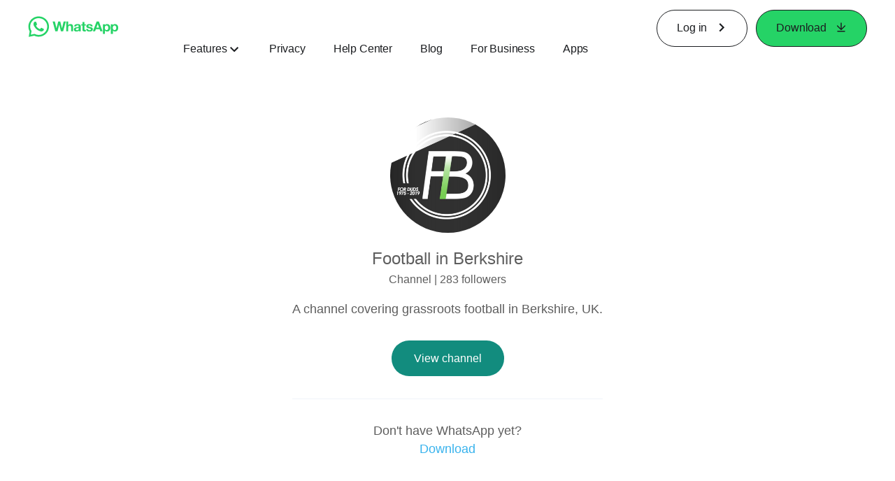

--- FILE ---
content_type: application/x-javascript; charset=utf-8
request_url: https://www.whatsapp.com/ajax/bz?__a=1&__ccg=UNKNOWN&__dyn=7xe6E5aQ1PyUbFp41twpUnwgU29zE6u7E3rw5ux609vCwjE1EE2Cw8G0um4o5-0me0sy0ny0RE2Jw8W1uw2oE17U2ZwrU1Xo1UU3jwea&__hs=20481.BP%3Awhatsapp_www_pkg.2.0...0&__hsi=7600517227344222335&__req=1&__rev=1032587805&__s=jzpzet%3Ahzi0m3%3Azl0vvs&__user=0&dpr=2&jazoest=22466&lsd=AdRdomsp6qbuw5Yq3mkHNSSoh1E
body_size: -1798
content:
for (;;);{"__ar":1,"rid":"Aiua4SBpplzZNSYyDdTHrre","payload":null,"lid":"7600517240250341059"}